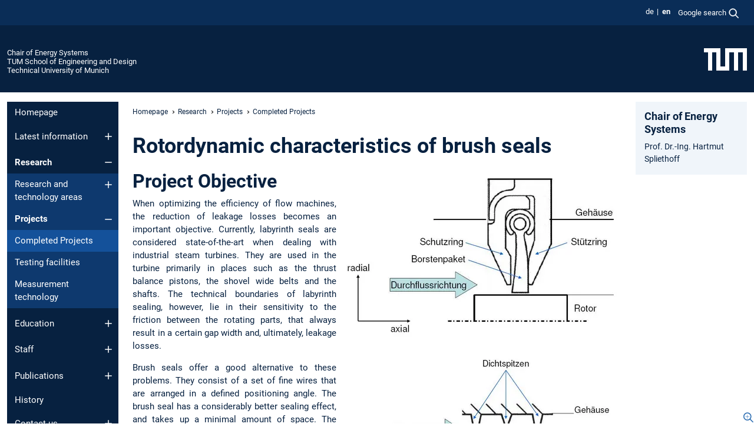

--- FILE ---
content_type: text/html; charset=utf-8
request_url: https://www.epe.ed.tum.de/en/es/research/projects/completed-projects/rotordynamic-characteristics-of-brush-seals/
body_size: 9395
content:
<!DOCTYPE html>
<html lang="en">
<head>

<meta charset="utf-8">
<!-- 
	This website is powered by TYPO3 - inspiring people to share!
	TYPO3 is a free open source Content Management Framework initially created by Kasper Skaarhoj and licensed under GNU/GPL.
	TYPO3 is copyright 1998-2025 of Kasper Skaarhoj. Extensions are copyright of their respective owners.
	Information and contribution at https://typo3.org/
-->



<title>Rotordynamic characteristics of brush seals - Chair of Energy Systems</title>
<meta name="generator" content="TYPO3 CMS">
<meta name="viewport" content="width=device-width, initial-scale=1">
<meta property="og:title" content="Rotordynamic characteristics of brush seals">
<meta name="twitter:card" content="summary_large_image">
<meta name="twitter:title" content="Rotordynamic characteristics of brush seals">


<link rel="stylesheet" href="/typo3temp/assets/compressed/7015c8c4ac5ff815b57530b221005fc6-f515f6e8c32ff1860ede0923a99e800e.css.gz?1765371265" media="all" nonce="6WwSzMeUVzvePxPfBxVWlfxpJmFqpDgpZTWUl9mm_bIctiX2HSKhzw">
<link rel="stylesheet" href="/typo3temp/assets/compressed/tum-icons.min-e63b878d808f343e47f97b2efc90e4b6.css.gz?1765371265" media="all" nonce="6WwSzMeUVzvePxPfBxVWlfxpJmFqpDgpZTWUl9mm_bIctiX2HSKhzw">
<link href="/_frontend/bundled/assets/main-Dq5KYXRd.css?1765369644" rel="stylesheet" nonce="6WwSzMeUVzvePxPfBxVWlfxpJmFqpDgpZTWUl9mm_bIctiX2HSKhzw" >
<link href="/_frontend/bundled/assets/fancybox-DbQ_QtAD.css?1765369644" rel="stylesheet" nonce="6WwSzMeUVzvePxPfBxVWlfxpJmFqpDgpZTWUl9mm_bIctiX2HSKhzw" >




<script nonce="6WwSzMeUVzvePxPfBxVWlfxpJmFqpDgpZTWUl9mm_bIctiX2HSKhzw">let TUM = {
        hp: "/en/es/homepage/",
        pid: 4945,
        lid: 1,
        search: {
            box: 1,
            path: "/en/es/suche/"
        },
        video: [],
        loadOnce: {}
    };
    
    
    document.querySelector('html').classList.remove('no-js');
    document.querySelector('html').classList.add('js');</script>
<script nonce="6WwSzMeUVzvePxPfBxVWlfxpJmFqpDgpZTWUl9mm_bIctiX2HSKhzw">
    const m2cCookieLifetime = "7";
</script>

<link rel="icon" type="image/png" href="/_frontend/favicon/favicon-96x96.png" sizes="96x96" />
<link rel="icon" type="image/svg+xml" href="/_frontend/favicon/favicon.svg" />
<link rel="shortcut icon" href="/_frontend/favicon/favicon.ico" />
<link rel="apple-touch-icon" sizes="180x180" href="/_frontend/favicon/apple-touch-icon.png" />
<meta name="apple-mobile-web-app-title" content="TUM" />
<link rel="manifest" href="/_frontend/favicon/site.webmanifest" /><script data-ignore="1" data-cookieconsent="statistics" type="text/plain"></script>



<link rel="canonical" href="https://www.epe.ed.tum.de/en/es/research/projects/completed-projects/rotordynamic-characteristics-of-brush-seals/"/>

<link rel="alternate" hreflang="de-DE" href="https://www.epe.ed.tum.de/es/forschung/projekte/abgeschlossene-projekte/rotordynamische-eigenschaften-von-buerstendichtungen/"/>
<link rel="alternate" hreflang="en-US" href="https://www.epe.ed.tum.de/en/es/research/projects/completed-projects/rotordynamic-characteristics-of-brush-seals/"/>
<link rel="alternate" hreflang="x-default" href="https://www.epe.ed.tum.de/es/forschung/projekte/abgeschlossene-projekte/rotordynamische-eigenschaften-von-buerstendichtungen/"/>
</head>
<body class="" data-pid="4945">










<header>
    

<div id="topbar" class="c-topbar py-1">
	<div class="container">
		<a class="c-skiplink"
           id="skipnav"
           href="#content"
           title="skip to content"
           aria-label="skip to content"
        >
			Skip to content
		</a>

        <div class="d-flex justify-content-md-end justify-content-between">

            <div class="d-flex">

                

                
                
                
                    
                        
                    
                
                    
                        
                    
                

                
                    <div class="c-languagenav">
                        
                                    <ul class="list-inline  c-languagenav__list">
                                        
                                            
                                            
                                            <li class="list-inline-item  c-languagenav__item">
                                                
                                                        
                                                                <a class="c-languagenav__link" href="/es/forschung/projekte/abgeschlossene-projekte/rotordynamische-eigenschaften-von-buerstendichtungen/" hreflang="de-DE">
                                                                    <abbr lang="de" title="Deutsch">de</abbr>
                                                                </a>
                                                            
                                                    
                                            </li>
                                            
                                        
                                            
                                            
                                            <li class="list-inline-item  c-languagenav__item">
                                                
                                                        <strong>
                                                            <abbr lang="en" title="English">en</abbr>
                                                        </strong>
                                                    
                                            </li>
                                            
                                        
                                    </ul>
                                
                    </div>
                

                
                    
                        
                        <div class="c-global-search">
                            <button class="btn c-global-search__toggle js-search-toggle"
                                    data-testid="search-dialog-opener"
                                    type="button"
                                    aria-controls="global-search-overlay"
                                    aria-haspopup="dialog"
                            >
                                <span>Google search</span>
                                <svg width="18px" height="18px" viewBox="-2 -2 20 20">
                                    <path
                                        transform="translate(-1015.000000, -9.000000)"
                                        stroke-width="1"
                                        stroke="currentColor"
                                        fill="currentColor"
                                        d="M1015,16 C1015,19.866 1018.134,23.001 1022,23.001 C1023.753,23.001 1025.351,22.352 1026.579,21.287 L1032,26.707 L1032.707,26.001 L1027.286,20.58 C1028.351,19.352 1029,17.753 1029,16 C1029,12.134 1025.866,9 1022,9 C1018.134,9 1015,12.134 1015,16 L1015,16 Z M1016,16 C1016,12.692 1018.692,10 1022,10 C1025.308,10 1028,12.692 1028,16 C1028,19.309 1025.308,22 1022,22 C1018.692,22 1016,19.309 1016,16 L1016,16 Z"
                                    ></path>
                                </svg>
                            </button>
                            <span class="c-global-search__search">
						        <span id="cse-stub"></span>
					        </span>
                        </div>
                    
                

            </div>

            <div class="d-md-none">
                <button id="menutoggle" class="c-menu-mobile navbar-toggler" type="button" data-bs-toggle="collapse" data-bs-target="#sitenav" aria-expanded="false" title="open navigation" aria-label="open navigation">
                    <span class="navbar-toggler-icon"></span>
                    <span class="c-menu-mobile__text">Menu</span>
                </button>
            </div>

            

            <template id="global-search-popup">
                <dialog id="global-search-overlay"
                        class="c-global-search-overlay js-gsc-dialog px-5 py-4 bg-body shadow"
                        aria-labelledby="global-search-popup-title"
                        aria-describedby="global-search-popup-desc"
                >
                    <h2 id="global-search-popup-title" class="fs-1 border-0">Google Custom Search</h2>
                    <p id="global-search-popup-desc">
                        We use Google for our search. By clicking on „enable search“ you enable the search box and accept our terms of use.
                    </p>
                    <p>
                        <a href="/en/es/datenschutz/#GoogleCustomSearch" title="Privacy">
                            Information on the use of Google Search
                        </a>
                    </p>
                    <form method="dialog">
                        <button class="btn btn-primary c-global-search__button c-global-search__accept js-search-activate js-search-close"
                                type="button"
                        >
                            enable search
                        </button>
                        <button class="btn-close position-absolute top-0 end-0 p-2 js-search-close"
                                type="button"
                                aria-label="close popup"
                        >
                        </button>
                    </form>
                </dialog>
            </template>

        </div>

	</div>
</div>

    


<div class="c-siteorg ">
    <div class="container c-siteorg__grid">
        
        <div class="nav clearfix">
            <ul class="c-siteorg__list">
                
                    <li class="l_this">
                        <a href="/en/es/homepage/" title="Home Chair of Energy Systems">
                            Chair of Energy Systems
                        </a>
                    </li>
                

                
                        
                        
                    
                
                    <li class="l_parent">
                        <a href="https://www.ed.tum.de/" title="Home TUM School of Engineering and Design">
                            TUM School of Engineering and Design
                        </a>
                    </li>
                

                
                    <li class="l_top">
                        <a href="https://www.tum.de/en/" title="Home Technical University of Munich">
                            Technical University of Munich
                        </a>
                    </li>
                
            </ul>
        </div>
        <div>
            <a href="https://www.tum.de/en/" title="Home www.tum.de">
                <img src="/_assets/32ebf5255105e66824f82cb2d7e14490/Icons/Org/tum-logo.png?neu" alt="Technical University of Munich" />
            </a>
        </div>
    </div>
</div>


</header>

    <main id="page-body">
        <div class="container  c-content-area">

            <div class="row">

                <div class="col-md-3 col-xl-2  c-content-area__sitenav">
                    

<div class="c-sitenav navbar navbar-expand-md">
    <div id="sitenav" class="collapse navbar-collapse">
        <nav class="sitemenu c-sitenav__wrapper" aria-label="main navigation">
            
                <ul id="menuMain"
                    class="accordion c-sitenav__menu"
                >
                    
                        <li class="">

                            
                                    <a href="/en/es/homepage/" target="_self" title="Homepage">
                                        Homepage
                                    </a>
                                
                            

                        </li>
                    
                        <li class="accordion-item  c-sitenav__item">

                            
                                    <a href="/en/es/latest-information/" target="_self" title="Latest information" class="accordion-header">
                                        Latest information
                                    </a>
                                
                            
                                <button class="accordion-button collapsed c-sitenav__button"
                                        type="button"
                                        data-bs-toggle="collapse"
                                        data-bs-target="#menuMain1"
                                        aria-label="Open submenu of Latest information"
                                        aria-expanded="false"
                                        aria-controls="menuMain1"
                                ></button>
                                <div id="menuMain1"
                                     class="accordion-collapse collapse c-sitenav__accordion"
                                >
                                    <div class="accordion-body c-sitenav__body">
                                        
    <ul id="menuMainl1-e1"
        class="accordion c-sitenav__menu-children"
    >
        
            

            <li class="accordion-item c-sitenav__item-children">
                
                        <a href="/en/es/latest-information/news/" target="_self" title="News">
                            News
                        </a>
                    
                
            </li>
        
            

            <li class="accordion-item c-sitenav__item-children">
                
                        <a href="/en/es/aktuelles/events/" target="_self" title="Events">
                            Events
                        </a>
                    
                
            </li>
        
    </ul>

                                    </div>
                                </div>
                            

                        </li>
                    
                        <li class="accordion-item  c-sitenav__item is-active">

                            
                                    <a href="/en/es/research/" target="_self" title="Research" class="accordion-header">
                                        Research
                                    </a>
                                
                            
                                <button class="accordion-button  c-sitenav__button"
                                        type="button"
                                        data-bs-toggle="collapse"
                                        data-bs-target="#menuMain2"
                                        aria-label="Open submenu of Research"
                                        aria-expanded="true"
                                        aria-controls="menuMain2"
                                ></button>
                                <div id="menuMain2"
                                     class="accordion-collapse collapse c-sitenav__accordion show"
                                >
                                    <div class="accordion-body c-sitenav__body">
                                        
    <ul id="menuMainl1-e2"
        class="accordion c-sitenav__menu-children"
    >
        
            

            <li class="accordion-item c-sitenav__item-children">
                
                        <a href="/en/es/research/research-and-technology-areas/system-studies/" target="_self" title="Research and technology areas" class="accordion-header c-sitenav__header">
                            Research and technology areas
                        </a>
                    
                
                    <button class="accordion-button collapsed c-sitenav__button"
                            type="button"
                            data-bs-toggle="collapse"
                            data-bs-target="#l1-e2-l2-e0"
                            aria-label="Open submenu of Research and technology areas"
                            aria-expanded="false"
                            aria-controls="l1-e2-l2-e0"
                    >
                    </button>
                    <div id="l1-e2-l2-e0"
                         class="accordion-collapse collapse c-sitenav__accordion"
                    >
                        <div class="accordion-body c-sitenav__body">
                            
    <ul id="menuMainl1-e2-l2-e0"
        class=" c-sitenav__menu-children"
    >
        
            

            <li class="accordion-item c-sitenav__item-children">
                
                        <a href="/en/es/research/research-and-technology-areas/system-studies/" target="_self" title="System studies">
                            System studies
                        </a>
                    
                
            </li>
        
            

            <li class="accordion-item c-sitenav__item-children">
                
                        <a href="/en/es/research/research-and-technology-areas/solid-fuel-conversion/" target="_self" title="Solid fuel conversion">
                            Solid fuel conversion
                        </a>
                    
                
            </li>
        
            

            <li class="accordion-item c-sitenav__item-children">
                
                        <a href="/en/es/research/research-and-technology-areas/power-generation-and-thermodynamic-cycles/" target="_self" title="Power generation and thermodynamic cycles">
                            Power generation and thermodynamic cycles
                        </a>
                    
                
            </li>
        
            

            <li class="accordion-item c-sitenav__item-children">
                
                        <a href="/en/es/research/research-and-technology-areas/power-to-x-and-reversible-fuel-cells/" target="_self" title="Power-to-X and reversible fuel cells">
                            Power-to-X and reversible fuel cells
                        </a>
                    
                
            </li>
        
            

            <li class="accordion-item c-sitenav__item-children">
                
                        <a href="/en/es/research/research-and-technology-areas/energy-storage/" target="_self" title="Energy storage">
                            Energy storage
                        </a>
                    
                
            </li>
        
    </ul>

                        </div>
                    </div>
            
            </li>
        
            

            <li class="accordion-item c-sitenav__item-children is-active">
                
                        <a href="/en/es/research/projects/" target="_self" title="Projects" class="accordion-header c-sitenav__header">
                            Projects
                        </a>
                    
                
                    <button class="accordion-button  c-sitenav__button"
                            type="button"
                            data-bs-toggle="collapse"
                            data-bs-target="#l1-e2-l2-e1"
                            aria-label="Open submenu of Projects"
                            aria-expanded="true"
                            aria-controls="l1-e2-l2-e1"
                    >
                    </button>
                    <div id="l1-e2-l2-e1"
                         class="accordion-collapse collapse c-sitenav__accordion show"
                    >
                        <div class="accordion-body c-sitenav__body">
                            
    <ul id="menuMainl1-e2-l2-e1"
        class=" c-sitenav__menu-children"
    >
        
            

            <li class="accordion-item c-sitenav__item-children is-active">
                
                        <a href="/en/es/research/projects/completed-projects/" target="_self" title="Completed Projects">
                            Completed Projects
                        </a>
                    
                
            </li>
        
    </ul>

                        </div>
                    </div>
            
            </li>
        
            

            <li class="accordion-item c-sitenav__item-children">
                
                        <a href="/en/es/research/testing-facilities/" target="_self" title="Testing facilities">
                            Testing facilities
                        </a>
                    
                
            </li>
        
            

            <li class="accordion-item c-sitenav__item-children">
                
                        <a href="/en/es/research/measurement-technology/" target="_self" title="Measurement technology">
                            Measurement technology
                        </a>
                    
                
            </li>
        
    </ul>

                                    </div>
                                </div>
                            

                        </li>
                    
                        <li class="accordion-item  c-sitenav__item">

                            
                                    <a href="/en/es/education/" target="_self" title="Education" class="accordion-header">
                                        Education
                                    </a>
                                
                            
                                <button class="accordion-button collapsed c-sitenav__button"
                                        type="button"
                                        data-bs-toggle="collapse"
                                        data-bs-target="#menuMain3"
                                        aria-label="Open submenu of Education"
                                        aria-expanded="false"
                                        aria-controls="menuMain3"
                                ></button>
                                <div id="menuMain3"
                                     class="accordion-collapse collapse c-sitenav__accordion"
                                >
                                    <div class="accordion-body c-sitenav__body">
                                        
    <ul id="menuMainl1-e3"
        class="accordion c-sitenav__menu-children"
    >
        
            

            <li class="accordion-item c-sitenav__item-children">
                
                        <a href="/en/es/education/module/" target="_self" title="Module">
                            Module
                        </a>
                    
                
            </li>
        
            

            <li class="accordion-item c-sitenav__item-children">
                
                        <a href="/en/es/education/lectures/" target="_self" title="Lectures">
                            Lectures
                        </a>
                    
                
            </li>
        
            

            <li class="accordion-item c-sitenav__item-children">
                
                        <a href="/en/es/education/laboratory-courses/" target="_self" title="Laboratory Courses">
                            Laboratory Courses
                        </a>
                    
                
            </li>
        
            

            <li class="accordion-item c-sitenav__item-children">
                
                        <a href="/en/es/education/student-research-projects-jobs/" target="_self" title="Student Research Projects / Jobs" class="accordion-header c-sitenav__header">
                            Student Research Projects / Jobs
                        </a>
                    
                
                    <button class="accordion-button collapsed c-sitenav__button"
                            type="button"
                            data-bs-toggle="collapse"
                            data-bs-target="#l1-e3-l2-e3"
                            aria-label="Open submenu of Student Research Projects / Jobs"
                            aria-expanded="false"
                            aria-controls="l1-e3-l2-e3"
                    >
                    </button>
                    <div id="l1-e3-l2-e3"
                         class="accordion-collapse collapse c-sitenav__accordion"
                    >
                        <div class="accordion-body c-sitenav__body">
                            
    <ul id="menuMainl1-e3-l2-e3"
        class=" c-sitenav__menu-children"
    >
        
            

            <li class="accordion-item c-sitenav__item-children">
                
                        <a href="/en/es/studium/studienarbeiten-hiwi/ba-sa-ma-hiwi/" target="_self" title="BA / SA / MA / Hiwi">
                            BA / SA / MA / Hiwi
                        </a>
                    
                
            </li>
        
    </ul>

                        </div>
                    </div>
            
            </li>
        
            

            <li class="accordion-item c-sitenav__item-children">
                
                        <a href="/en/es/studium/tum-dtu-11-msc/" target="_self" title="TUM – DTU 1:1 MSc">
                            TUM – DTU 1:1 MSc
                        </a>
                    
                
            </li>
        
            

            <li class="accordion-item c-sitenav__item-children">
                
                        <a href="/en/es/education/help-and-information/" target="_self" title="Help and Information">
                            Help and Information
                        </a>
                    
                
            </li>
        
    </ul>

                                    </div>
                                </div>
                            

                        </li>
                    
                        <li class="accordion-item  c-sitenav__item">

                            
                                    <a href="/en/es/staff/" target="_self" title="Staff" class="accordion-header">
                                        Staff
                                    </a>
                                
                            
                                <button class="accordion-button collapsed c-sitenav__button"
                                        type="button"
                                        data-bs-toggle="collapse"
                                        data-bs-target="#menuMain4"
                                        aria-label="Open submenu of Staff"
                                        aria-expanded="false"
                                        aria-controls="menuMain4"
                                ></button>
                                <div id="menuMain4"
                                     class="accordion-collapse collapse c-sitenav__accordion"
                                >
                                    <div class="accordion-body c-sitenav__body">
                                        
    <ul id="menuMainl1-e4"
        class="accordion c-sitenav__menu-children"
    >
        
            

            <li class="accordion-item c-sitenav__item-children">
                
                        <a href="/en/es/staff/" target="_self" title="Current Employees" class="accordion-header c-sitenav__header">
                            Current Employees
                        </a>
                    
                
                    <button class="accordion-button collapsed c-sitenav__button"
                            type="button"
                            data-bs-toggle="collapse"
                            data-bs-target="#l1-e4-l2-e0"
                            aria-label="Open submenu of Current Employees"
                            aria-expanded="false"
                            aria-controls="l1-e4-l2-e0"
                    >
                    </button>
                    <div id="l1-e4-l2-e0"
                         class="accordion-collapse collapse c-sitenav__accordion"
                    >
                        <div class="accordion-body c-sitenav__body">
                            
    <ul id="menuMainl1-e4-l2-e0"
        class=" c-sitenav__menu-children"
    >
        
            

            <li class="accordion-item c-sitenav__item-children">
                
                        <a href="/en/es/mitarbeiterinnen/aktuelle-mitarbeiterinnen/zukunftslabor/" target="_self" title="Zukunftslabor">
                            Zukunftslabor
                        </a>
                    
                
            </li>
        
    </ul>

                        </div>
                    </div>
            
            </li>
        
            

            <li class="accordion-item c-sitenav__item-children">
                
                        <a href="/en/es/staff/former-colleagues/" target="_self" title="Former colleagues">
                            Former colleagues
                        </a>
                    
                
            </li>
        
    </ul>

                                    </div>
                                </div>
                            

                        </li>
                    
                        <li class="accordion-item  c-sitenav__item">

                            
                                    <a href="/en/es/publications/" target="_self" title="Publications" class="accordion-header">
                                        Publications
                                    </a>
                                
                            
                                <button class="accordion-button collapsed c-sitenav__button"
                                        type="button"
                                        data-bs-toggle="collapse"
                                        data-bs-target="#menuMain5"
                                        aria-label="Open submenu of Publications"
                                        aria-expanded="false"
                                        aria-controls="menuMain5"
                                ></button>
                                <div id="menuMain5"
                                     class="accordion-collapse collapse c-sitenav__accordion"
                                >
                                    <div class="accordion-body c-sitenav__body">
                                        
    <ul id="menuMainl1-e5"
        class="accordion c-sitenav__menu-children"
    >
        
            

            <li class="accordion-item c-sitenav__item-children">
                
                        <a href="/en/es/publications/dissertations/" target="_self" title="Dissertations">
                            Dissertations
                        </a>
                    
                
            </li>
        
            

            <li class="accordion-item c-sitenav__item-children">
                
                        <a href="/en/es/publikationen/systemstudien/" target="_self" title="Systemstudien">
                            Systemstudien
                        </a>
                    
                
            </li>
        
            

            <li class="accordion-item c-sitenav__item-children">
                
                        <a href="/en/es/publications/fuel-database/" target="_self" title="Fuel Database">
                            Fuel Database
                        </a>
                    
                
            </li>
        
            

            <li class="accordion-item c-sitenav__item-children">
                
                        <a href="/en/es/publikationen/bayernstudie/" target="_self" title="Bayernstudie">
                            Bayernstudie
                        </a>
                    
                
            </li>
        
    </ul>

                                    </div>
                                </div>
                            

                        </li>
                    
                        <li class="">

                            
                                    <a href="/en/es/history/" target="_self" title="History">
                                        History
                                    </a>
                                
                            

                        </li>
                    
                        <li class="accordion-item  c-sitenav__item">

                            
                                    <a href="/en/es/contact-us/" target="_self" title="Contact us" class="accordion-header">
                                        Contact us
                                    </a>
                                
                            
                                <button class="accordion-button collapsed c-sitenav__button"
                                        type="button"
                                        data-bs-toggle="collapse"
                                        data-bs-target="#menuMain7"
                                        aria-label="Open submenu of Contact us"
                                        aria-expanded="false"
                                        aria-controls="menuMain7"
                                ></button>
                                <div id="menuMain7"
                                     class="accordion-collapse collapse c-sitenav__accordion"
                                >
                                    <div class="accordion-body c-sitenav__body">
                                        
    <ul id="menuMainl1-e7"
        class="accordion c-sitenav__menu-children"
    >
        
            

            <li class="accordion-item c-sitenav__item-children">
                
                        <a href="/en/es/contact-us/location/" target="_self" title="Location">
                            Location
                        </a>
                    
                
            </li>
        
            

            <li class="accordion-item c-sitenav__item-children">
                
                        <a href="/en/es/contact-us/transportation/" target="_self" title="Transportation">
                            Transportation
                        </a>
                    
                
            </li>
        
    </ul>

                                    </div>
                                </div>
                            

                        </li>
                    
                        <li class="">

                            
                                    <a href="/en/es/career/" target="_self" title="Career">
                                        Career
                                    </a>
                                
                            

                        </li>
                    
                        <li class="">

                            
                                    <a href="/en/es/intern/" target="_self" title="Intern">
                                        Intern
                                    </a>
                                
                            

                        </li>
                    
                        <li class="">

                            
                                    <a href="/en/es/awarded-contracts/" target="_self" title="Awarded Contracts">
                                        Awarded Contracts
                                    </a>
                                
                            

                        </li>
                    
                </ul>
            
        </nav>
    </div>
</div>






                </div>

                <div class="col-md-6 col-xl-8  c-content-area__main js-link-checker">
                    

<nav aria-label="breadcrumbs" class="c-breadcrumb">
    
        <ol class="c-breadcrumb__list">
            
                <li class="c-breadcrumb__item ">
                    <a href="/en/es/homepage/" title="|" class="c-breadcrumb__link">Homepage</a>
                </li>
            
            
                <li class="c-breadcrumb__item ">
                    
                            <a href="/en/es/research/" title="Research" class="c-breadcrumb__link">
                                Research
                            </a>
                        
                </li>
            
                <li class="c-breadcrumb__item ">
                    
                            <a href="/en/es/research/projects/" title="Projects" class="c-breadcrumb__link">
                                Projects
                            </a>
                        
                </li>
            
                <li class="c-breadcrumb__item ">
                    
                            <a href="/en/es/research/projects/completed-projects/" title="Completed Projects" class="c-breadcrumb__link">
                                Completed Projects
                            </a>
                        
                </li>
            
        </ol>
    
</nav>



                    
                    
<div id="content" class="c-main">

	
			

	

			

					<div id="c36758" class="frame 
 frame-type-textmedia frame-layout-0">
                        
                        
    
    
    
            
                            
                                <a id="c36757" class="d-inline"></a>
                            
                            
                            
                            
                                



                            
                            
	


		
				
			


	
				

    
				

	
			
	
			<h1>
				Rotordynamic characteristics of brush seals
			</h1>
		

		












		
				
				



		
				



    



	


                            
    
    

    
            
                                

	
			
			
			

			
					
				

			<div
				class="ce-textpic ce-right ce-intext"
			>

				
					

	<div class="ce-gallery  js-colorbox"
			 data-ce-columns="1"
			 data-ce-images="2"
	>
		

		
					
						<div class="ce-row">
							
								
									<div class="ce-column">
										

        

	

<figure class="image">
	
			
					
							<a href="/fileadmin/w00bzo/es/pics/schnitt_durch_eine_brstendichtung.jpg" data-fancybox="gallery36757" data-media="(max-width: 520px);(max-width: 767px);(max-width: 1199px);(max-width: 1399px);(min-width: 1400px)" data-sources="/fileadmin/_processed_/6/e/csm_schnitt_durch_eine_brstendichtung_86ba839b4c.jpg;
												   /fileadmin/_processed_/6/e/csm_schnitt_durch_eine_brstendichtung_b033f5e9ae.jpg;
												   /fileadmin/_processed_/6/e/csm_schnitt_durch_eine_brstendichtung_0a0988db18.jpg;
												   /fileadmin/w00bzo/es/pics/schnitt_durch_eine_brstendichtung.jpg;
												   /fileadmin/w00bzo/es/pics/schnitt_durch_eine_brstendichtung.jpg
												   " data-caption="" aria-label="Rotordynamic characteristics of brush seals Open gallery here" class="ti ti-link-zoom">
								<picture><source media="(min-width: 1200px)" srcset="/fileadmin/_processed_/6/e/csm_schnitt_durch_eine_brstendichtung_1c69582f40.webp" type="image/webp"><source srcset="/fileadmin/_processed_/6/e/csm_schnitt_durch_eine_brstendichtung_1c823a4ad2.webp 284w,
                        /fileadmin/_processed_/6/e/csm_schnitt_durch_eine_brstendichtung_96ec573c26.webp 328w,
                        /fileadmin/_processed_/6/e/csm_schnitt_durch_eine_brstendichtung_967c621293.webp 240w
                "
                sizes="
                    (min-width: 768px) 284px,
                    (min-width: 520px) 328x,
                    240px"
                type="image/webp"><img class="image-embed-item" loading="lazy" src="/fileadmin/_processed_/6/e/csm_schnitt_durch_eine_brstendichtung_11dc4b9b43.webp" width="468" height="303" alt="" /></picture>

							</a>
						
				
		
	
</figure>


    


									</div>
								
							
						</div>
					
						<div class="ce-row">
							
								
									<div class="ce-column">
										

        

	

<figure class="image">
	
			
					
							<a href="/fileadmin/w00bzo/es/pics/schnitt_durch_eine_labyrinthdichtung.jpg" data-fancybox="gallery36757" data-media="(max-width: 520px);(max-width: 767px);(max-width: 1199px);(max-width: 1399px);(min-width: 1400px)" data-sources="/fileadmin/_processed_/2/8/csm_schnitt_durch_eine_labyrinthdichtung_e01d2dcd31.jpg;
												   /fileadmin/_processed_/2/8/csm_schnitt_durch_eine_labyrinthdichtung_a4ac4693a4.jpg;
												   /fileadmin/_processed_/2/8/csm_schnitt_durch_eine_labyrinthdichtung_094aa8b054.jpg;
												   /fileadmin/w00bzo/es/pics/schnitt_durch_eine_labyrinthdichtung.jpg;
												   /fileadmin/w00bzo/es/pics/schnitt_durch_eine_labyrinthdichtung.jpg
												   " data-caption="" aria-label="Rotordynamic characteristics of brush seals Open gallery here" class="ti ti-link-zoom">
								<picture><source media="(min-width: 1200px)" srcset="/fileadmin/_processed_/2/8/csm_schnitt_durch_eine_labyrinthdichtung_c0b11befd1.webp" type="image/webp"><source srcset="/fileadmin/_processed_/2/8/csm_schnitt_durch_eine_labyrinthdichtung_1dc83ab253.webp 284w,
                        /fileadmin/_processed_/2/8/csm_schnitt_durch_eine_labyrinthdichtung_fc3764263d.webp 328w,
                        /fileadmin/_processed_/2/8/csm_schnitt_durch_eine_labyrinthdichtung_0de202c73b.webp 240w
                "
                sizes="
                    (min-width: 768px) 284px,
                    (min-width: 520px) 328x,
                    240px"
                type="image/webp"><img class="image-embed-item" loading="lazy" src="/fileadmin/_processed_/2/8/csm_schnitt_durch_eine_labyrinthdichtung_4e3ef798d7.webp" width="468" height="243" alt="" /></picture>

							</a>
						
				
		
	
</figure>


    


									</div>
								
							
						</div>
					
				

		
	</div>



				

				
						<div class="ce-bodytext">
							
							<h2>Project Objective</h2>
<p class="align-justify">When optimizing the efficiency of flow machines, the reduction of leakage losses becomes an important objective. Currently, labyrinth seals are considered state-of-the-art when dealing with industrial steam turbines. They are used in the turbine primarily in places such as the thrust balance pistons, the shovel wide belts and the shafts. The technical boundaries of labyrinth sealing, however, lie in their sensitivity to the friction between the rotating parts, that always result in a certain gap width and, ultimately, leakage losses.</p>
<p class="align-justify">Brush seals offer a good alternative to these problems. They consist of a set of fine wires that are arranged in a defined positioning angle. The brush seal has a considerably better sealing effect, and takes up a minimal amount of space. The superior sealing properties of this form of sealing is adequately recognized, but a need for further research still exists regarding its effect on the rotordynamic behavior of the steam turbine. At the heart of the investigation lies the establishment of stiffness and damping coefficients of brush seals, as well as the investigation of aerodynamic forces with a destabilizing effect. The knowledge gained from the latter investigations should serve to enable the use of brush seals in power plant turbine areas without stability problems.</p>
<h2>Methods</h2>
<p class="align-justify">There are two testing facilities for the examination of turbine seals under static and dynamic working conditions at the institute for energy systems: the static test facility allows for the measurement based determination and evaluation of the pressure distribution in the sealing chambers at varying rotor eccentricities and rotational speeds. The air supply in the testing facility also allows for a variation of the air supply parameters, such as pressure drops and swirls. Through the integration of pressure distribution, it becomes possible to obtain the stiffness coefficients of the seal configuration.</p>
<p class="align-justify">The dynamic testing facility allows for the determination of the stiffness coefficient, as well as the determination of the damping coefficient. These are gained experimentally through the stimulation of the rotor system with a magnetic bearing, and the aerodynamic forces acting in the seal, up to the limit of stability. Those magnetic bearing forces working in tangent and radial direction can be determined directly out of their calibration curve. The difference between measurements with and without air supply provides the actual influence of the tested sealing system.</p>
<p class="align-justify">Parallel to the experimental determination of the rotordynamic characteristics, a theoretical model to predict the stiffness and damping coefficients is being developed. This is based on a three dimensional CFD Model of the seal being investigated. The seal’s set of bristles is treated as a porous medium in the simulation. &nbsp;The goal here is the creation of a CFD program for the determination of the leakage and the rotordynamic characteristics of a brush seal.</p>
<h2>For more information</h2>
<p>Contact the staff member responsible:
</p>
<p> Dipl.-Ing. Manuel Gaszner  
</p>
<p> Dr. Alexander Pugachev 
</p>
<p> KW21 website:&nbsp;<a href="http://www.bayfor.org/de/geschaeftsbereiche/forschungsverbuende/welt-der-materie/kw212/projekte.html,p987" target="_blank" title="Opens external link in new window" rel="noreferrer">Link</a> </p>
						</div>
					

				
			</div>
		


	


                            
        

                            
                                



                            
                        
        



						
					</div>

				
		
	





		

</div>

<div class="c-link-to-top  js-link-to-top">
	<a href="#topbar" title="go back to the top of the page">
		To top
	</a>
</div>



                </div>

                <div class="col-md-3 col-xl-2  c-content-area__aside js-link-checker">
                    
                    

<div id="sidebar" class="sidebar">
	<aside class="c-aside">
		

	

			

					<div id="c38486" class="frame 
 frame-type-textmedia frame-layout-0">
                        
                        
    
    
    
            
                            
                                <a id="c38485" class="d-inline"></a>
                            
                            
                            
                            
                                



                            
                            
	


		
				
			


	
				

    
				

	
			
	
			<h3>
				Chair of Energy Systems
            </h3>
		

		












		
				
				



		
				



    



	


                            
    
    

    
            
                                

	
			
					
                    <p>Prof. Dr.-Ing. Hartmut Spliethoff</p>
				
		


	


                            
        

                            
                                



                            
                        
        



						
					</div>

				
		
	





		
	</aside>
</div>



                </div>

            </div>

        </div>
    </main>



	<footer class="c-footer">

        <div class="c-footer__legal">
            <nav class="container" aria-label="legal links">
                <ul class="list-inline"><li class="list-inline-item"><a href="/en/es/datenschutz/">Privacy</a></li><li class="list-inline-item"><a href="/en/es/impressum/">Imprint</a></li><li class="list-inline-item"><a href="/en/es/barrierefreiheit/">Accessibility</a></li></ul>
                <img aria-hidden="true" src="https://tum.de/hsts/default" height="1" width="1" />
            </nav>
        </div>

        

	</footer>




    
    
    <!-- Matomo Partial -->
    <script data-ignore="1" data-cookieconsent="statistics" type="text/plain" nonce="6WwSzMeUVzvePxPfBxVWlfxpJmFqpDgpZTWUl9mm_bIctiX2HSKhzw">
        var _paq = window._paq = window._paq || [];
       _paq.push(['trackPageView']);
       _paq.push(['enableLinkTracking']);

       (function () {
           var u = "//webstat.srv.tum.de/";
           _paq.push(['setTrackerUrl', u + 'matomo.php']);
           _paq.push(['setSiteId', '160']);

           var d = document, g = d.createElement('script'), s = d.getElementsByTagName('script')[0];
           g.type = 'text/javascript';
           g.async = true;
           g.defer = true;
           g.src = u + 'js/';
           s.parentNode.insertBefore(g, s);
       })();
    </script>
    <!-- End Matomo -->

<script type="module" src="/_frontend/bundled/assets/main-BQGsUSaH.js?1765369644" nonce="6WwSzMeUVzvePxPfBxVWlfxpJmFqpDgpZTWUl9mm_bIctiX2HSKhzw"></script>
<script type="module" src="/_frontend/bundled/assets/fancybox-Db8kzSN4.js?1765369644" nonce="6WwSzMeUVzvePxPfBxVWlfxpJmFqpDgpZTWUl9mm_bIctiX2HSKhzw"></script>
<script data-ignore="1" data-dp-cookiedesc="layout" nonce="6WwSzMeUVzvePxPfBxVWlfxpJmFqpDgpZTWUl9mm_bIctiX2HSKhzw" type="text/plain">
    
        This website uses cookies and Matomo to accelerate usability.
    


    <a aria-label="learn more about cookies"
       class="cc-link"
       href="/en/es/datenschutz/#AktiveKomponenten"
       rel="noopener noreferrer nofollow"
       target="_blank"
    >
        More information
    </a>


</script>
<script data-ignore="1" data-dp-cookieselect="layout" nonce="6WwSzMeUVzvePxPfBxVWlfxpJmFqpDgpZTWUl9mm_bIctiX2HSKhzw" type="text/plain">
    <div class="dp--cookie-check" xmlns:f="http://www.w3.org/1999/html">
    <label for="dp--cookie-required">
        <input class="dp--check-box" id="dp--cookie-required" tabindex="-1" type="checkbox" name="" value="" checked disabled>
        necessary
    </label>
    <label for="dp--cookie-statistics">
        <input class="dp--check-box" id="dp--cookie-statistics" tabindex="1" type="checkbox" name="" value="">
        statistics
    </label>
		
</div>

</script>
<script data-ignore="1" data-dp-cookierevoke="layout" nonce="6WwSzMeUVzvePxPfBxVWlfxpJmFqpDgpZTWUl9mm_bIctiX2HSKhzw" type="text/plain">
    <button type="button"
        aria-label="revoke cookie consent"
        class="dp--revoke {{classes}}"
>
    <i class="dp--icon-fingerprint"></i>
    <span class="dp--hover">Cookie Policy</span>
</button>

</script>
<script data-ignore="1" data-dp-cookieiframe="layout" nonce="6WwSzMeUVzvePxPfBxVWlfxpJmFqpDgpZTWUl9mm_bIctiX2HSKhzw" type="text/plain">
    <div class="dp--overlay-inner" data-nosnippet>
    <div class="dp--overlay-header">{{notice}}</div>
    <div class="dp--overlay-description">{{desc}}</div>
    <div class="dp--overlay-button">
        <button class="db--overlay-submit" onclick="window.DPCookieConsent.forceAccept(this)"
                data-cookieconsent="{{type}}">
        {{btn}}
        </button>
    </div>
</div>

</script>
<script data-ignore="1" nonce="6WwSzMeUVzvePxPfBxVWlfxpJmFqpDgpZTWUl9mm_bIctiX2HSKhzw" type="text/javascript">
    window.cookieconsent_options = {
        overlay: {
            notice: true,
            box: {
                background: 'rgba(48,112,179,.75)',
            text: '#fff'
            },
            btn: {
                background: '#b81839',
            text: '#fff'
            }
            },
            content: {
                message:'This website uses cookies and Matomo to accelerate usability.',
            dismiss:'allow cookies',
            allow:'save',
            deny: 'necessary <span></span>cookies',
            link:'More information',
            href:'/en/es/datenschutz/',
            target:'_blank',
            'allow-all': 'all cookies',
            config: 'customize',
            'config-header':  'Customize Consent Preferences',


            cookie: 'Cookies',
            duration: 'Duration',
            vendor: 'Vendor',

            media: {
                notice: 'Cookie Notice',
            desc: 'Loading this resource will connect to external servers which use cookies and other tracking technologies to personalize and improve experience. Further information can be found in our privacy policy.',
            btn: 'Allow cookies and load this resource',
            },
            },
            theme: 'basic',
            position: 'bottom-right',
            type: 'opt-in',
            revokable: true,
            reloadOnRevoke: false,
            checkboxes: {"statistics":"false","marketing":"false"},
            cookies: [],
            palette: {
                popup: {
                    background: 'rgba(48,112,179,1)',
            text: '#fff'
            },
            button: {
                background: '#b81839',
            text: '#fff',
            }
        }
    };
</script>
<!--
  ~ Copyright (c) 2021.
  ~
  ~ @category   TYPO3
  ~
  ~ @copyright  2021 Dirk Persky (https://github.com/DirkPersky)
  ~ @author     Dirk Persky <info@dp-wired.de>
  ~ @license    MIT
  -->


<!-- Begin Cookie Consent plugin by Dirk Persky - https://github.com/DirkPersky/typo3-dp_cookieconsent -->






<!-- End Cookie Consent plugin -->
</body>
</html>

--- FILE ---
content_type: application/javascript; charset=utf-8
request_url: https://www.epe.ed.tum.de/_frontend/bundled/assets/fancybox-Db8kzSN4.js?1765369644
body_size: 251
content:
import{O as s}from"./@fancyapps-1woQxbzO.js";s.bind("[data-fancybox]",{Images:{content:(i,r)=>{let e="<picture>";const t=r.media.split(";");return r.sources.split(";").map((a,c)=>{e+=`<source
          media="${t[c]||""}"
          srcset="${a}"
        />`}),e+=`<img src="${r.src}" alt="" />`,e+="</picture>",e}},l10n:TUM.lang});
